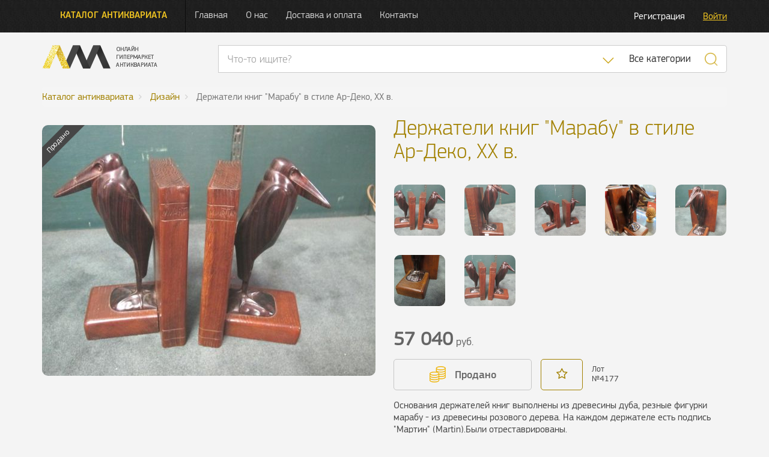

--- FILE ---
content_type: text/html; charset=UTF-8
request_url: https://antiqmall.ru/lot/4177
body_size: 7090
content:
<!doctype html>
<html lang="ru">
<head>
    <meta charset="utf-8" />
    <title>Держатели книг "Марабу" в стиле Ар-Деко, XX в. - в антикварном магазине АнтикМолл</title>
    <meta name="robots" content="all"/>
    <meta name="description" content="Держатели книг Марабу в стиле Ар-Деко, XX в. - купить в онлайн гипермаркете антиквариата АнтикМолл. Бесплатная доставка со всего мира до склада в Санкт-Петербурге. Доставка по России.">
    <meta http-equiv="X-UA-Compatible" content="IE=edge">
    <meta id="viewport" name="viewport" content="width=device-width, initial-scale=1.0, maximum-scale=1.0, user-scalable=no">

    <link rel="icon" href="/assets/design/img/favicon.png" type="image/png" />

    <link rel="stylesheet" href="//code.jquery.com/ui/1.12.1/themes/base/jquery-ui.min.css">
    <link rel="stylesheet" href="https://antiqmall.ru/assets/design/bootstrap/css/bootstrap.min.css">
    <link rel="stylesheet" href="https://antiqmall.ru/assets/design/css/font-awesome.min.css">
    <link rel="stylesheet" href="https://antiqmall.ru/assets/design/lightbox/css/lightgallery.css">
    <link rel="stylesheet" href="https://antiqmall.ru/assets/design/css/icheck/skins/square/yellow.css">
    <link rel="stylesheet" href="https://antiqmall.ru/assets/design/css/custom.css">

    <script>
        window.ga=window.ga||function(){(ga.q=ga.q||[]).push(arguments)};ga.l=+new Date;
                ga('create', 'UA-91090175-1', 'auto');
                ga('require', 'displayfeatures');
        ga('send', 'pageview');
        setTimeout(function() {ga('send','event','nobounce','30sec')},30000);
    </script>
    <script async src='https://www.google-analytics.com/analytics.js'></script>
</head>
<body>
<div class="overlay-page"></div>
<!-- Main navigation -->
<nav class="navbar navbar-black navbar-fixed-top header-box">
    <div class="container">
        <a href="/" class="navbar-logo-box">
            <img src="https://antiqmall.ru/assets/design/img/amlogo.png" class="logo" height="39" width="192" alt="Логотип АнтикМолл">
        </a>

        <!-- Brand and toggle get grouped for better mobile display -->
        <div class="navbar-header">
            <button type="button" class="navbar-toggle collapsed" data-toggle="collapse" data-target="#bs-example-navbar-collapse-1" aria-expanded="false">
                <span class="sr-only">Нажмите и откроется навигация</span>
                <span class="icon-bar"></span>
                <span class="icon-bar"></span>
                <span class="icon-bar"></span>
            </button>
            <a class="navbar-brand" href="/">Каталог антиквариата</a>
        </div>

        <!-- Collect the nav links, forms, and other content for toggling -->
        <div class="collapse navbar-collapse" id="bs-example-navbar-collapse-1">
            <ul class="nav navbar-nav navbar-menu-box">
                <li><a href="/">Главная</a></li>
                <li><a href="/about">О нас</a></li>
                <li><a href="/delivery">Доставка и оплата</a></li>
                <li><a href="/contact">Контакты</a></li>
            </ul>

            <ul class="nav navbar-nav navbar-right navbar-right-box profile-actions">
                                    <li><a href="/profile/registration" class="btn-register">Регистрация</a></li>
                    <li><a href="/profile/login" class="btn-login">Войти</a></li>
                            </ul>
        </div><!-- /.navbar-collapse -->
    </div><!-- /.container-fluid -->
    <div class="container">
        <div class="custom-menu">
            <div class="menu-dark" style="background-image: url('https://antiqmall.ru/assets/design/img/category43.jpg');" id="menu_category_bg_43">
                <div class="menu-sections">
                    <div class="main-section pull-left">
                        <div class="all-antiq-link">
                            <a href="/products/category/all">Весь антиквариат</a>
                        </div>
                        <ul itemscope itemtype="http://schema.org/SiteNavigationElement">
                                                            <li>
                                    <a
                                        itemprop="url"
                                        href="/products/category/43"
                                        data-menu="sub_menu_43"
                                        data-img="https://antiqmall.ru/assets/design/img/category43.jpg"
                                        data-category="43"
                                        >
                                        <span itemprop="text">Бронза и литье</span>
                                    </a>
                                </li>
                                                            <li>
                                    <a
                                        itemprop="url"
                                        href="/products/category/35"
                                        data-menu="sub_menu_35"
                                        data-img="https://antiqmall.ru/assets/design/img/category35.jpg"
                                        data-category="35"
                                        >
                                        <span itemprop="text">Дизайн</span>
                                    </a>
                                </li>
                                                            <li>
                                    <a
                                        itemprop="url"
                                        href="/products/category/47"
                                        data-menu="sub_menu_47"
                                        data-img="https://antiqmall.ru/assets/design/img/category47.jpg"
                                        data-category="47"
                                        >
                                        <span itemprop="text">Другое</span>
                                    </a>
                                </li>
                                                            <li>
                                    <a
                                        itemprop="url"
                                        href="/products/category/39"
                                        data-menu="sub_menu_39"
                                        data-img="https://antiqmall.ru/assets/design/img/category39.jpg"
                                        data-category="39"
                                        >
                                        <span itemprop="text">Живопись и графика</span>
                                    </a>
                                </li>
                                                            <li>
                                    <a
                                        itemprop="url"
                                        href="/products/category/44"
                                        data-menu="sub_menu_44"
                                        data-img="https://antiqmall.ru/assets/design/img/category44.jpg"
                                        data-category="44"
                                        >
                                        <span itemprop="text">Зеркала</span>
                                    </a>
                                </li>
                                                            <li>
                                    <a
                                        itemprop="url"
                                        href="/products/category/46"
                                        data-menu="sub_menu_46"
                                        data-img="https://antiqmall.ru/assets/design/img/category46.jpg"
                                        data-category="46"
                                        >
                                        <span itemprop="text">Индустриальный стиль</span>
                                    </a>
                                </li>
                                                            <li>
                                    <a
                                        itemprop="url"
                                        href="/products/category/32"
                                        data-menu="sub_menu_32"
                                        data-img="https://antiqmall.ru/assets/design/img/category32.jpg"
                                        data-category="32"
                                        >
                                        <span itemprop="text">Мебель</span>
                                    </a>
                                </li>
                                                            <li>
                                    <a
                                        itemprop="url"
                                        href="/products/category/42"
                                        data-menu="sub_menu_42"
                                        data-img="https://antiqmall.ru/assets/design/img/category42.jpg"
                                        data-category="42"
                                        >
                                        <span itemprop="text">Мрамор и камень</span>
                                    </a>
                                </li>
                                                            <li>
                                    <a
                                        itemprop="url"
                                        href="/products/category/36"
                                        data-menu="sub_menu_36"
                                        data-img="https://antiqmall.ru/assets/design/img/category36.jpg"
                                        data-category="36"
                                        >
                                        <span itemprop="text">Свет</span>
                                    </a>
                                </li>
                                                            <li>
                                    <a
                                        itemprop="url"
                                        href="/products/category/37"
                                        data-menu="sub_menu_37"
                                        data-img="https://antiqmall.ru/assets/design/img/category37.jpg"
                                        data-category="37"
                                        >
                                        <span itemprop="text">Серебро</span>
                                    </a>
                                </li>
                                                            <li>
                                    <a
                                        itemprop="url"
                                        href="/products/category/45"
                                        data-menu="sub_menu_45"
                                        data-img="https://antiqmall.ru/assets/design/img/category45.jpg"
                                        data-category="45"
                                        >
                                        <span itemprop="text">Стекло и хрусталь</span>
                                    </a>
                                </li>
                                                            <li>
                                    <a
                                        itemprop="url"
                                        href="/products/category/40"
                                        data-menu="sub_menu_40"
                                        data-img="https://antiqmall.ru/assets/design/img/category40.jpg"
                                        data-category="40"
                                        >
                                        <span itemprop="text">Улица и сад</span>
                                    </a>
                                </li>
                                                            <li>
                                    <a
                                        itemprop="url"
                                        href="/products/category/41"
                                        data-menu="sub_menu_41"
                                        data-img="https://antiqmall.ru/assets/design/img/category41.jpg"
                                        data-category="41"
                                        >
                                        <span itemprop="text">Фарфор и керамика</span>
                                    </a>
                                </li>
                                                            <li>
                                    <a
                                        itemprop="url"
                                        href="/products/category/38"
                                        data-menu="sub_menu_38"
                                        data-img="https://antiqmall.ru/assets/design/img/category38.jpg"
                                        data-category="38"
                                        >
                                        <span itemprop="text">Часы</span>
                                    </a>
                                </li>
                                                    </ul>
                    </div>
                    <div class="secondary-section pull-left">
                                                    <div class="sub-menu" id="sub_menu_43">
                                <h2 class="title">Бронза и литье</h2>
                                <ul>
                                                                                                        </ul>
                            </div>
                                                    <div class="sub-menu" id="sub_menu_35">
                                <h2 class="title">Дизайн</h2>
                                <ul>
                                                                                                        </ul>
                            </div>
                                                    <div class="sub-menu" id="sub_menu_47">
                                <h2 class="title">Другое</h2>
                                <ul>
                                                                                                        </ul>
                            </div>
                                                    <div class="sub-menu" id="sub_menu_39">
                                <h2 class="title">Живопись и графика</h2>
                                <ul>
                                                                                                        </ul>
                            </div>
                                                    <div class="sub-menu" id="sub_menu_44">
                                <h2 class="title">Зеркала</h2>
                                <ul>
                                                                                                        </ul>
                            </div>
                                                    <div class="sub-menu" id="sub_menu_46">
                                <h2 class="title">Индустриальный стиль</h2>
                                <ul>
                                                                                                        </ul>
                            </div>
                                                    <div class="sub-menu" id="sub_menu_32">
                                <h2 class="title">Мебель</h2>
                                <ul>
                                                                            <div class="all-antiq-link">
                                            <a href="/products/category/32">Мебель</a>
                                        </div>
                                                                                                                <li><a href="/products/category/49">Комоды, бюро, консоли</a></li>
                                                                            <li><a href="/products/category/50">Библиотеки и кабинеты</a></li>
                                                                            <li><a href="/products/category/51">Буфеты, горки, витрины</a></li>
                                                                            <li><a href="/products/category/55">Столы и столики</a></li>
                                                                            <li><a href="/products/category/56">Диваны, кресла, стулья</a></li>
                                                                            <li><a href="/products/category/60">Кровати и тумбочки</a></li>
                                                                            <li><a href="/products/category/61">Гарнитуры</a></li>
                                                                            <li><a href="/products/category/62">Другая мебель</a></li>
                                                                    </ul>
                            </div>
                                                    <div class="sub-menu" id="sub_menu_42">
                                <h2 class="title">Мрамор и камень</h2>
                                <ul>
                                                                                                        </ul>
                            </div>
                                                    <div class="sub-menu" id="sub_menu_36">
                                <h2 class="title">Свет</h2>
                                <ul>
                                                                                                        </ul>
                            </div>
                                                    <div class="sub-menu" id="sub_menu_37">
                                <h2 class="title">Серебро</h2>
                                <ul>
                                                                                                        </ul>
                            </div>
                                                    <div class="sub-menu" id="sub_menu_45">
                                <h2 class="title">Стекло и хрусталь</h2>
                                <ul>
                                                                                                        </ul>
                            </div>
                                                    <div class="sub-menu" id="sub_menu_40">
                                <h2 class="title">Улица и сад</h2>
                                <ul>
                                                                                                        </ul>
                            </div>
                                                    <div class="sub-menu" id="sub_menu_41">
                                <h2 class="title">Фарфор и керамика</h2>
                                <ul>
                                                                                                        </ul>
                            </div>
                                                    <div class="sub-menu" id="sub_menu_38">
                                <h2 class="title">Часы</h2>
                                <ul>
                                                                                                        </ul>
                            </div>
                                                <a href="https://antiqmall.ru/subscribe" class="email-subscription"></a>
                    </div>
                    <div class="clearfix"></div>
                </div>

                <!-- Mobile MENU PUT IT anywhere -->
                <ul class="nav mobile-nav">
                                            <li>
                            <a href="/products/category/43">
                                Бронза и литье                                                            </a>
                                                    </li>
                                            <li>
                            <a href="/products/category/35">
                                Дизайн                                                            </a>
                                                    </li>
                                            <li>
                            <a href="/products/category/47">
                                Другое                                                            </a>
                                                    </li>
                                            <li>
                            <a href="/products/category/39">
                                Живопись и графика                                                            </a>
                                                    </li>
                                            <li>
                            <a href="/products/category/44">
                                Зеркала                                                            </a>
                                                    </li>
                                            <li>
                            <a href="/products/category/46">
                                Индустриальный стиль                                                            </a>
                                                    </li>
                                            <li>
                            <a href="/products/category/32">
                                Мебель                                                                    <i class="sub-nav-button fa fa-plus"></i>
                                                            </a>
                                                        <ul class="sub-nav">
                                                                    <li><a href="/products/category/49">Комоды, бюро, консоли</a></li>
                                                                    <li><a href="/products/category/50">Библиотеки и кабинеты</a></li>
                                                                    <li><a href="/products/category/51">Буфеты, горки, витрины</a></li>
                                                                    <li><a href="/products/category/55">Столы и столики</a></li>
                                                                    <li><a href="/products/category/56">Диваны, кресла, стулья</a></li>
                                                                    <li><a href="/products/category/60">Кровати и тумбочки</a></li>
                                                                    <li><a href="/products/category/61">Гарнитуры</a></li>
                                                                    <li><a href="/products/category/62">Другая мебель</a></li>
                                                            </ul>
                                                    </li>
                                            <li>
                            <a href="/products/category/42">
                                Мрамор и камень                                                            </a>
                                                    </li>
                                            <li>
                            <a href="/products/category/36">
                                Свет                                                            </a>
                                                    </li>
                                            <li>
                            <a href="/products/category/37">
                                Серебро                                                            </a>
                                                    </li>
                                            <li>
                            <a href="/products/category/45">
                                Стекло и хрусталь                                                            </a>
                                                    </li>
                                            <li>
                            <a href="/products/category/40">
                                Улица и сад                                                            </a>
                                                    </li>
                                            <li>
                            <a href="/products/category/41">
                                Фарфор и керамика                                                            </a>
                                                    </li>
                                            <li>
                            <a href="/products/category/38">
                                Часы                                                            </a>
                                                    </li>
                                    </ul>
                <!-- Mobile MENU PUT IT anywhere -->

            </div>
        </div>
    </div>
</nav>



<header>
    <div class="container">
        <div class="row">
            <div class="col-xs-12 col-md-3">
                <a href="/"><img height="39" src="https://antiqmall.ru/assets/design/img/amlogo.png" class="logo" alt="Логотип"></a>
            </div>
            <div class="col-xs-12 col-md-9 search-top-box" itemscope itemtype="http://schema.org/WebSite">
                <meta itemprop="url" content="https://antiqmall.ru/"/>
                <div class="input-group" itemprop="potentialAction" itemscope itemtype="http://schema.org/SearchAction">
                    <meta itemprop="target" content="https://antiqmall.ru/search/all/{search_term_string}"/>
                    <input itemprop="query-input" name="search_term_string" class="form-control search-keyword" placeholder="Что-то ищите?"
                                                >
                    <div class="input-group-btn">
                        <ul class="dropdown-menu dropdown-menu-right" id="search-category-select">
                                                            <li><span class="golden" data-category="43">Бронза и литье</span></li>
                                                            <li><span class="golden" data-category="35">Дизайн</span></li>
                                                            <li><span class="golden" data-category="47">Другое</span></li>
                                                            <li><span class="golden" data-category="39">Живопись и графика</span></li>
                                                            <li><span class="golden" data-category="44">Зеркала</span></li>
                                                            <li><span class="golden" data-category="46">Индустриальный стиль</span></li>
                                                            <li><span class="golden" data-category="32">Мебель</span></li>
                                                            <li><span class="golden" data-category="42">Мрамор и камень</span></li>
                                                            <li><span class="golden" data-category="36">Свет</span></li>
                                                            <li><span class="golden" data-category="37">Серебро</span></li>
                                                            <li><span class="golden" data-category="45">Стекло и хрусталь</span></li>
                                                            <li><span class="golden" data-category="40">Улица и сад</span></li>
                                                            <li><span class="golden" data-category="41">Фарфор и керамика</span></li>
                                                            <li><span class="golden" data-category="38">Часы</span></li>
                                                        <li role="separator" class="divider"></li>
                            <li><span class="golden" data-category="all">Все категории</span></li>
                        </ul>
                        <button type="button" class="btn btn-default dropdown-toggle golden search-dropdown" data-toggle="dropdown">
                            <img src="/assets/design/img/search-drop-down-icon.png" alt="Скисок категорий">
                            <span class="sr-only">Список категорий</span>
                        </button>
                                                    <button type="button" class="btn btn-default search-category-data dropdown-toggle" data-toggle="dropdown" data-category="all">Все категории</button>
                                                <button type="button" class="btn btn-default btn-search golden global-ajax-search"><img height="23" src="/assets/design/img/search-icon.png" alt="Поиск"></button>
                    </div>
                </div>
            </div>
        </div>
    </div>
</header><div class="container">
    <div class="row">
        <div class="col-md-12">
            <ol class="breadcrumb" itemscope itemtype="http://schema.org/BreadcrumbList">
                <li itemprop="itemListElement" itemscope itemtype="http://schema.org/ListItem">
                    <a itemscope itemtype="http://schema.org/Thing" itemprop="item" href="/products/category/all"><span itemprop="name">Каталог антиквариата</span></a>
                </li>
                                    <li itemprop="itemListElement" itemscope itemtype="http://schema.org/ListItem">
                        <a itemscope itemtype="http://schema.org/Thing" itemprop="item" href="/products/category/35"><span itemprop="name">Дизайн</span></a>
                    </li>
                                <li itemprop="itemListElement" itemscope itemtype="http://schema.org/ListItem" class="active">
                    <span itemprop="name">Держатели книг "Марабу" в стиле Ар-Деко, XX в.</span>
                </li>
                            </ol>
        </div>
    </div>
</div>
<div class="container single-product" itemscope itemtype="http://schema.org/Product">
    <div class="row">
        <div class="col-md-6">
            <div class="main-img">
                <div class="ribbon"><span class="gray">Продано</span></div>                
                <img itemprop="image" class="pointer" src="https://antiqmall.ru/assets/uploads/0052ea4df975fe90a03d855e1d5c00d2_1020_555.jpg" alt="Держатели книг 'Марабу' в стиле Ар-Деко, XX в.">
            </div>
        </div>
        <div class="col-md-6">
            <h1 class="title" itemprop="name">Держатели книг "Марабу" в стиле Ар-Деко, XX в.</h1>
            <div class="attached-images">
                                <div class="attached-image-box">
                    <div
                        class="attachment-bg"
                        data-src="https://antiqmall.ru/assets/uploads/0052ea4df975fe90a03d855e1d5c00d2_1020_555.jpg"
                        data-index="0"
                        style="background-image: url('https://antiqmall.ru/assets/uploads/0052ea4df975fe90a03d855e1d5c00d2_300_300.jpg')">
                    </div>
                </div>
                                <div class="attached-image-box">
                    <div
                        class="attachment-bg"
                        data-src="https://antiqmall.ru/assets/uploads/2fafe58db4c00854abe4675dd75636a4_1020_555.jpg"
                        data-index="1"
                        style="background-image: url('https://antiqmall.ru/assets/uploads/2fafe58db4c00854abe4675dd75636a4_300_300.jpg')">
                    </div>
                </div>
                                <div class="attached-image-box">
                    <div
                        class="attachment-bg"
                        data-src="https://antiqmall.ru/assets/uploads/5c7c4effe96b5bf6d0ed243ae9c6d402_1020_555.jpg"
                        data-index="2"
                        style="background-image: url('https://antiqmall.ru/assets/uploads/5c7c4effe96b5bf6d0ed243ae9c6d402_300_300.jpg')">
                    </div>
                </div>
                                <div class="attached-image-box">
                    <div
                        class="attachment-bg"
                        data-src="https://antiqmall.ru/assets/uploads/d34b536be859fe09ddfa0e98099ab2a1_1020_555.jpg"
                        data-index="3"
                        style="background-image: url('https://antiqmall.ru/assets/uploads/d34b536be859fe09ddfa0e98099ab2a1_300_300.jpg')">
                    </div>
                </div>
                                <div class="attached-image-box">
                    <div
                        class="attachment-bg"
                        data-src="https://antiqmall.ru/assets/uploads/225979-alb-1_1020_555.jpg"
                        data-index="4"
                        style="background-image: url('https://antiqmall.ru/assets/uploads/225979-alb-1_300_300.jpg')">
                    </div>
                </div>
                                <div class="attached-image-box">
                    <div
                        class="attachment-bg"
                        data-src="https://antiqmall.ru/assets/uploads/225979-alb-2_1020_555.jpg"
                        data-index="5"
                        style="background-image: url('https://antiqmall.ru/assets/uploads/225979-alb-2_300_300.jpg')">
                    </div>
                </div>
                                <div class="attached-image-box">
                    <div
                        class="attachment-bg"
                        data-src="https://antiqmall.ru/assets/uploads/225979-alb-3_1020_555.jpg"
                        data-index="6"
                        style="background-image: url('https://antiqmall.ru/assets/uploads/225979-alb-3_300_300.jpg')">
                    </div>
                </div>
                            </div>
                        <div class="control">
                <div class="row">
                                        <div class="col-md-12 product-price-box" itemprop="offers" itemscope itemtype="http://schema.org/Offer">
                        <meta itemprop="priceCurrency" content="RUB" />
                        <div class="product-price"><span class="price" itemprop="price">57040</span> руб.</div>                    </div>
                                    </div>
                <div class="row product-actions-box">
                    <div class="col-xs-5 button-box">
                        <span class="blank-btn-gray">
                <img src="/assets/design/img/coins-icon-golden.png" alt="Продано">
                Продано
            </span>                    </div>
                    <div class="col-xs-2 favorite-box">
                                                    <span class="blank-btn favorite favorite-ajax" data-item_id="4177"><i class="fa fa-star-o" aria-hidden="true"></i></span>
                                            </div>
                    <div class="col-xs-2 product-id-box">
                        <span class="product-label">Лот</span>
                        <span class="product-id">№<span itemprop="mpn">4177</span></span>
                    </div>
                </div>
                                <div class="row">
                                        <div class="col-md-12">
                        <div class="description" itemprop="description"><p>Основания держателей&nbsp;книг выполнены из древесины дуба, резные фигурки марабу - из древесины розового дерева. На каждом держателе есть подпись &quot;Мартин&quot; (Martin).Были отреставрированы.&nbsp;</p><p>Размеры (В х Ш): 23 см х 12 см&nbsp;</p><p>&nbsp;</p></div>
                    </div>
                </div>
            </div>

        </div>
    </div>
</div>
<div class="relative-products">
    <div class="container">
        <div class="row">
            <div class="header">
                <div class="col-md-12">
                    <h2 class="title">Похожие вещи в разделе
                        <a class="golden" href="/products/category/35">Дизайн</a>
                    </h2>
                </div>
            </div>
        </div>
        <div class="row grid-products">
                        <div class="col-md-3 product">
                                <a href="https://antiqmall.ru/lot/5637"><div class="img" style="background-image: url('https://antiqmall.ru/assets/uploads/8f268ff3fff77c610a90fa61c53991de_300_300.jpg');"></div></a>
                <h3 class="title"><a href="https://antiqmall.ru/lot/5637">Хрустальная статуэтка "Самолет", ХХ в. </a></h3>
                <p class="description">В превосходном состоянии.Размеры (В х Ш х Г): 28 см х 30 см х 37 см&nbsp;&nbsp...</p>
                <div class="control">
                                            <span class="favorite-start favorite-ajax" data-item_id="5637">
                        В избранное
                                                </span>
                </div>
            </div>
                        <div class="col-md-3 product">
                                <a href="https://antiqmall.ru/lot/4565"><div class="img" style="background-image: url('https://antiqmall.ru/assets/uploads/3078ade1b1769070671944316a3b40ee_300_300.jpg');"></div></a>
                <h3 class="title"><a href="https://antiqmall.ru/lot/4565">Глобус, G. Thomas, начало XX в.</a></h3>
                <p class="description">Закрепленный на оси глобус, покоящийся на основании из кованого железа. На изделии имеется клемо и адрес...</p>
                <div class="control">
                                            <span class="favorite-start favorite-ajax" data-item_id="4565">
                        В избранное
                                                </span>
                </div>
            </div>
                        <div class="col-md-3 product">
                                <a href="https://antiqmall.ru/lot/4515"><div class="img" style="background-image: url('https://antiqmall.ru/assets/uploads/921b38e74c43445b77e5bac9b9d9469d_300_300.jpg');"></div></a>
                <h3 class="title"><a href="https://antiqmall.ru/lot/4515">Знак геодезиста, XIX в. </a></h3>
                <p class="description">Очень редкий и уникальный знак геодезиста, на котором изображены различные инструменты этой профессии...</p>
                <div class="control">
                                            <span class="favorite-start favorite-ajax" data-item_id="4515">
                        В избранное
                                                </span>
                </div>
            </div>
                        <div class="col-md-3 product">
                                <a href="https://antiqmall.ru/lot/4375"><div class="img" style="background-image: url('https://antiqmall.ru/assets/uploads/b7e925487d1c35be1a31a7f62b9c6184_300_300.jpg');"></div></a>
                <h3 class="title"><a href="https://antiqmall.ru/lot/4375">Два макета деревушки, Франция, XIX в.</a></h3>
                <p class="description">Два макета горной деревушки под стеклянным колпаком. Популярное занятие жителей Юры, одного из кантонов...</p>
                <div class="control">
                                            <span class="favorite-start favorite-ajax" data-item_id="4375">
                        В избранное
                                                </span>
                </div>
            </div>
                    </div>
    </div>
</div>        <footer>
            <div class="container">
                                <div class="row footer-block" itemscope itemtype="http://schema.org/Organization">
                    <div class="col-md-8 col-lg-4 nav-box">
                        <ul class="nav">
                            <li><a href="/products/category/all">Антиквариат</a></li>
                            <li><a href="/">Главная</a></li>
                            <li><a href="/contact">Контакты</a></li>
                        </ul>
                    </div>
                    <div class="col-md-4 col-lg-2 social-icons">
                        <link itemprop="url" href="https://antiqmall.ru/">
                        <a itemprop="sameAs" href="https://www.facebook.com/antiqmall/" rel="nofollow" target="_blank"><i class="fa fa-facebook" aria-hidden="true"></i></a>
                        <a itemprop="sameAs" href="https://vk.com/antiqmall" rel="nofollow" target="_blank"><i class="fa fa-vk" aria-hidden="true"></i></a>
                        <a itemprop="sameAs" href="https://www.instagram.com/antiqmall_ru/" rel="nofollow" target="_blank"><i class="fa fa-instagram" aria-hidden="true"></i></a>
                    </div>
                    <div class="col-md-12 col-lg-4 phone-box">
                        <span class="hidden" itemprop="name">АнтикМолл</span>
                        <div class="hidden" itemprop="address" itemscope itemtype="http://schema.org/PostalAddress">
                            <div><span itemprop="postalCode">192102</span>, <span itemprop="addressLocality">Санкт-Петербург</span>,</div>
                            <div itemprop="streetAddress">ул. Самойловой, д. 5, лит. И</div>
                        </div>
                        <span class="phone" itemprop="telephone"><span class="golden">+7(812)</span> 409 52 65</span>
                        <span class="phone second-phone" itemprop="telephone"><span class="golden">+7(499)</span> 112 42 64</span>
                    </div>
                    <div class="col-lg-2 logo-box">
                        <img class="logo" src="https://antiqmall.ru/assets/design/img/amlogo_footer.png" alt="Логотип">
                    </div>
                </div>
            </div>
        </footer>

        <script src="https://code.jquery.com/jquery-2.1.1.min.js"></script>
        <script src="https://code.jquery.com/ui/1.12.1/jquery-ui.min.js"></script>
        <script src="https://antiqmall.ru/assets/design/bootstrap/js/bootstrap.min.js"></script>
        <script src="https://antiqmall.ru/assets/design/js/jquery.jcarousel.min.js"></script>
        <script src="https://antiqmall.ru/assets/sweetalert/dist/sweetalert.min.js"></script>
        <script src="https://antiqmall.ru/assets/design/js/bootstrap-notify.min.js"></script>

        <script src="https://antiqmall.ru/assets/design/lightbox/js/lightgallery.js"></script>
        <!-- A jQuery plugin that adds cross-browser mouse wheel support. (Optional) -->
        <script src="https://cdnjs.cloudflare.com/ajax/libs/jquery-mousewheel/3.1.13/jquery.mousewheel.min.js">
        <script src="https://antiqmall.ru/assets/design/lightbox/js/lg-thumbnail.js"></script>
        <script src="https://antiqmall.ru/assets/design/lightbox/js/lg-fullscreen.js"></script>
        <script src="https://antiqmall.ru/assets/design/js/icheck.min.js"></script>

        <script src="https://ajax.aspnetcdn.com/ajax/jquery.validate/1.14.0/jquery.validate.min.js" type="text/javascript"></script>
        <script src="https://ajax.aspnetcdn.com/ajax/jquery.validate/1.14.0/localization/messages_ru.min.js" type="text/javascript"></script>

        <script src="https://unpkg.com/masonry-layout@4.1/dist/masonry.pkgd.min.js"></script>
        <script type="text/javascript" src="https://www.google.com/recaptcha/api.js?render=onload&hl=ru" async defer></script>
        <script src="https://antiqmall.ru/assets/design/js/custom.js"></script>
                <script>$('.main-img img').on('click', function() {
                    var $lg = $(this);
                    if(typeof $lg.data('lightGallery') != "undefined") {
                        $lg.data('lightGallery').destroy(true);
                    }
                    setTimeout(function() {
                    $lg.lightGallery({
                        dynamic: true,
                        download: false,
                        index: $('.attachment-bg.active').data('index')*1,
                        dynamicEl: [{"src":"https:\/\/antiqmall.ru\/assets\/uploads\/0052ea4df975fe90a03d855e1d5c00d2_1200_700.jpg"},{"src":"https:\/\/antiqmall.ru\/assets\/uploads\/2fafe58db4c00854abe4675dd75636a4_1200_700.jpg"},{"src":"https:\/\/antiqmall.ru\/assets\/uploads\/5c7c4effe96b5bf6d0ed243ae9c6d402_1200_700.jpg"},{"src":"https:\/\/antiqmall.ru\/assets\/uploads\/d34b536be859fe09ddfa0e98099ab2a1_1200_700.jpg"},{"src":"https:\/\/antiqmall.ru\/assets\/uploads\/225979-alb-1_1200_700.jpg"},{"src":"https:\/\/antiqmall.ru\/assets\/uploads\/225979-alb-2_1200_700.jpg"},{"src":"https:\/\/antiqmall.ru\/assets\/uploads\/225979-alb-3_1200_700.jpg"}]
                    });
                    }, 200);

                });</script>        <!-- Yandex.Metrika counter -->
        <script type="text/javascript">
            (function (d, w, c) {
                (w[c] = w[c] || []).push(function() {
                    try {
                        w.yaCounter42458324 = new Ya.Metrika({
                            id:42458324,
                            clickmap:true,
                            trackLinks:true,
                            accurateTrackBounce:30000,
                            webvisor:false,
                            ecommerce:"dataLayer"
                        });
                    } catch(e) { }
                });

                var n = d.getElementsByTagName("script")[0],
                    s = d.createElement("script"),
                    f = function () { n.parentNode.insertBefore(s, n); };
                s.type = "text/javascript";
                s.async = true;
                s.src = "https://mc.yandex.ru/metrika/watch.js";

                if (w.opera == "[object Opera]") {
                    d.addEventListener("DOMContentLoaded", f, false);
                } else { f(); }
            })(document, window, "yandex_metrika_callbacks");
        </script>
        <noscript><div><img src="https://mc.yandex.ru/watch/42458324" style="position:absolute; left:-9999px;" alt="" /></div></noscript>
        <!-- /Yandex.Metrika counter -->
    </body>
</html>